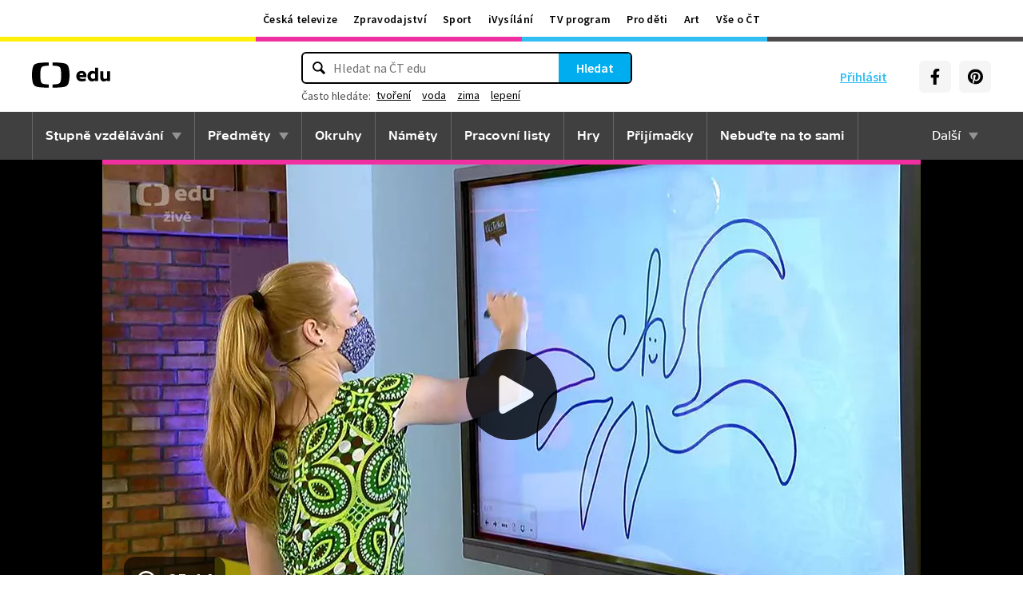

--- FILE ---
content_type: text/plain; charset=utf-8
request_url: https://events.getsitectrl.com/api/v1/events
body_size: 556
content:
{"id":"66f426f65b5000e3","user_id":"66f426f65ba5ca11","time":1768731433325,"token":"1768731433.bd27915fcc43c440cd67c6b5a92fa9d4.f5a9be1d43949d70f216891ac88526b0","geo":{"ip":"3.17.150.83","geopath":"147015:147763:220321:","geoname_id":4509177,"longitude":-83.0061,"latitude":39.9625,"postal_code":"43215","city":"Columbus","region":"Ohio","state_code":"OH","country":"United States","country_code":"US","timezone":"America/New_York"},"ua":{"platform":"Desktop","os":"Mac OS","os_family":"Mac OS X","os_version":"10.15.7","browser":"Other","browser_family":"ClaudeBot","browser_version":"1.0","device":"Spider","device_brand":"Spider","device_model":"Desktop"},"utm":{}}